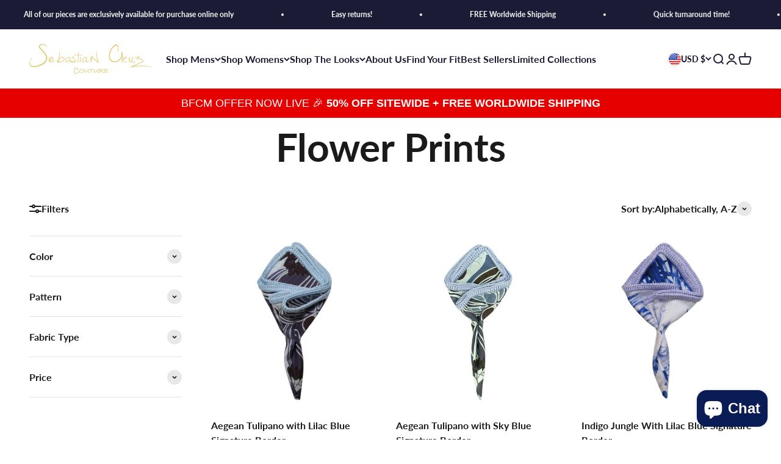

--- FILE ---
content_type: text/json
request_url: https://conf.config-security.com/model
body_size: 88
content:
{"title":"recommendation AI model (keras)","structure":"release_id=0x45:67:73:39:5f:6b:5d:7a:79:5d:7c:4b:35:20:26:55:51:31:3d:50:41:74:74:5f:28:37:4d:2b:43;keras;qqg6888n7w0ad6zosjl9ordxvsuqyraycjvv22ayvtwg5k9ldy9szowtnfcjxblmby2289me","weights":"../weights/45677339.h5","biases":"../biases/45677339.h5"}